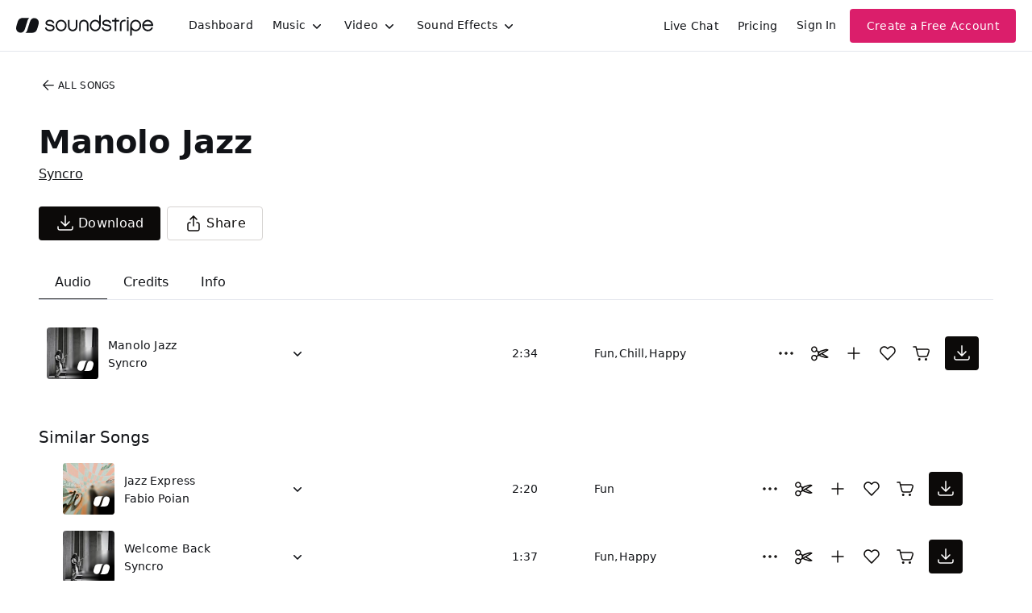

--- FILE ---
content_type: text/html
request_url: https://js.chargebee.com/assets/cbjs-2025.11.12-10.59/v2/master.html?site=soundstripe&env=production
body_size: -2388
content:
<!DOCTYPE html>
<html>
  <head>
    <meta charset="UTF-8">
    <title>Chargebee</title>
  <script nonce="dEP5yKf9VyccUTBj0Sj37fJS" type="text/javascript" src="https://js.chargebee.com/assets/cbjs-2025.11.12-10.59/v2/master-4363d65080a8c6483012.js"></script><script nonce="dEP5yKf9VyccUTBj0Sj37fJS">window._hp_csp_nonce = "dEP5yKf9VyccUTBj0Sj37fJS"</script>
</head>
  <body>
  </body>
</html>